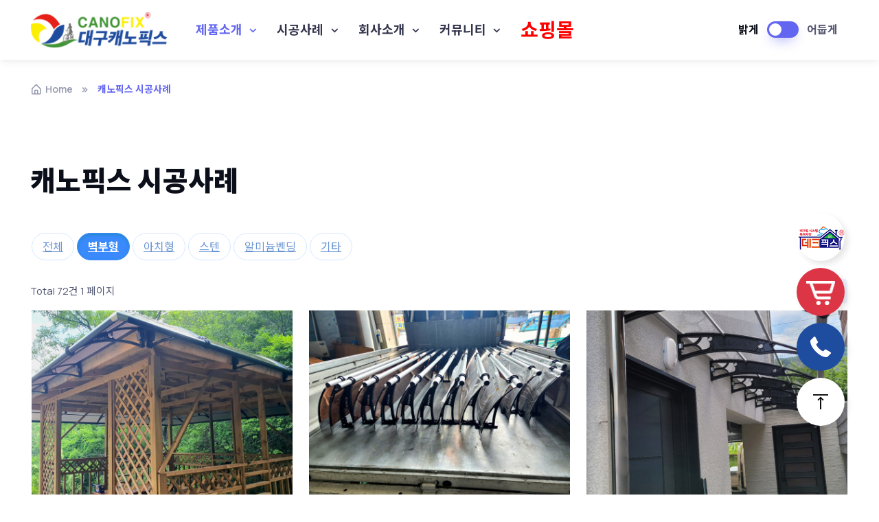

--- FILE ---
content_type: text/html; charset=utf-8
request_url: http://canofix.kr/bbs/board.php?bo_table=portfolio&sca=%EB%B2%BD%EB%B6%80%ED%98%95
body_size: 49874
content:
<!doctype html>
<html lang="ko">
<head>
<meta charset="utf-8">
<meta http-equiv="X-UA-Compatible" content="IE=edge">
<meta name="viewport" content="width=device-width, initial-scale=1.0">
<!-- 검색최적화 관련태그 -->
<meta name="description" content="캐노픽스, 데크픽스 본사, 복층판, 부자재, 폴리카보네이트,렉산,벤딩,AL캐노피 제작판매">
<meta name="keywords" content="캐노픽스, 데크픽스, 복층판, 부자재, 폴리카보네이트,렉산,벤딩,AL캐노피">
<meta name="author" content="대구캐노픽스">

<title>대구캐노픽스</title>

<!--[if lte IE 8]>
<script src="http://canofix.kr/js/html5.js"></script>
<![endif]-->
<script>
// 자바스크립트에서 사용하는 전역변수 선언
var g5_url       = "http://canofix.kr";
var g5_bbs_url   = "http://canofix.kr/bbs";
var g5_is_member = "";
var g5_is_admin  = "";
var g5_is_mobile = "";
var g5_bo_table  = "portfolio";
var g5_sca       = "벽부형";
var g5_editor    = "";
var g5_cookie_domain = "";
</script>
<link rel="stylesheet" href="http://canofix.kr/assets/vendor/boxicons/css/boxicons.min.css">
<link rel="stylesheet" href="http://canofix.kr/assets/vendor/swiper/swiper-bundle.min.css">
<link rel="stylesheet" media="screen" href="http://canofix.kr/assets/vendor/lightgallery/css/lightgallery-bundle.min.css">
<link rel="stylesheet" href="http://canofix.kr/assets/css/theme.min.css">
<link rel="stylesheet" href="http://canofix.kr/assets/css/common.css">
<link rel="icon" href="http://canofix.kr/assets/images/common/favicon.ico">
<script src="http://canofix.kr/assets/vendor/vue/vue.global.js"></script>
<script src="http://canofix.kr/assets/vendor/moment/moment.js"></script>
<script>
  const { createApp } = Vue
</script>

<!-- Animation on Scroll -->
<link href="https://unpkg.com/aos@2.3.1/dist/aos.css" rel="stylesheet">
<script type="text/javascript" src="//wcs.naver.net/wcslog.js"></script>
<script type="text/javascript">
if(!wcs_add) var wcs_add = {};
wcs_add["wa"] = "7896fcb3044df0";
if(window.wcs) {
  wcs_do();
}
</script>


<link rel="stylesheet" href="http://canofix.kr/js/font-awesome/css/font-awesome.min.css?ver=220620">
<link rel="stylesheet" href="http://canofix.kr/theme/bootstrap/skin/board/portfolio/style.css?ver=220620">
<script src="http://canofix.kr/js/jquery-1.12.4.min.js?ver=2210172"></script>
<script src="http://canofix.kr/js/jquery-migrate-1.4.1.min.js?ver=2210172"></script>
<script src="http://canofix.kr/js/jquery.menu.js?ver=2210172"></script>
<script src="http://canofix.kr/js/common.js?ver=2210172"></script>
<script src="http://canofix.kr/js/wrest.js?ver=2210172"></script>
<script src="http://canofix.kr/js/placeholders.min.js?ver=2210172"></script>
</head>
<body>


<main class="page-wrapper">
<header class="header navbar navbar-expand-lg bg-light shadow-sm position-relative zindex-5 navbar-sticky">
  <div class="container">
    <!-- 로고표시 -->
    <div class="me-1">
      <a href="/" class="navbar-brand">
        <img src="http://canofix.kr/assets/images/common/logo.png" alt="logo" width="200" class="light-mode-img">
        <img src="http://canofix.kr/assets/images/common/logo.png" alt="logo" width="200" class="dark-mode-img">
      </a>
    </div>



    <!-- 메뉴표시 -->
    <div id="navbarNav" class="offcanvas offcanvas-end fs-lg">
      <div class="offcanvas-header border-bottom">
        <h5 class="offcanvas-title">Menu</h5>
        <button type="button" class="btn-close" data-bs-dismiss="offcanvas" aria-label="Close"></button>
      </div>
      <div class="offcanvas-body">
        <ul class="navbar-nav align-items-center me-auto mb-2 mb-lg-0">
          <li class="nav-item dropdown">
            <a href="#" class="nav-link dropdown-toggle active" data-bs-toggle="dropdown" aria-current="page">제품소개</a>
            <div class="dropdown-menu p-0">
              <div class="d-lg-flex">
                <div class="mega-dropdown-column bg-position-center bg-repeat-0 bg-size-cover rounded-3 rounded-end-0" style="background-image: url(/assets/images/common/landings.png); margin: -1px;"></div>
                <div class="mega-dropdown-column pt-lg-3 pb-lg-4">
                  <ul class="list-unstyled mb-0">
                    <li><a href="http://canofix.kr/theme/bootstrap/sub/productintro1.php" class="dropdown-item">캐노픽스란?</a></li>
                    <li><a href="http://canofix.kr/theme/bootstrap/sub/productintro2.php" class="dropdown-item">PC벽부형 캐노픽스</a></li>
                    <li><a href="http://canofix.kr/theme/bootstrap/sub/productintro4.php" class="dropdown-item">SCF-ST벽부형 캐노픽스</a></li>
                    <li><a href="http://canofix.kr/theme/bootstrap/sub/productintro5.php" class="dropdown-item d-flex align-items-center">SCF-SS벽부형 캐노픽스</a></li>
                  </ul>
                </div>
                <div class="mega-dropdown-column pt-lg-3 pb-lg-4">
                  <ul class="list-unstyled mb-0">
                    <li><a href="http://canofix.kr/theme/bootstrap/sub/productintro3.php" class="dropdown-item">PC아치형 캐노픽스</a></li>
                    <li><a href="http://canofix.kr/theme/bootstrap/sub/productintro6.php" class="dropdown-item">SCFA아치형 캐노픽스</a></li>
                    <li><a href="http://canofix.kr/theme/bootstrap/sub/productintro7.php" class="dropdown-item">SCFN(DIY형) 캐노픽스</a></li>
                    <li><a href="http://deckfix.co.kr" target="_blank" class="dropdown-item">데크비가림시스템<br>데크픽스®️<span class="badge bg-success ms-2">New</span></a></li>
                  </ul>
                </div>
                <div class="mega-dropdown-column pt-lg-3 pb-lg-4">
                  <ul class="list-unstyled mb-0">
                    <li><a href="http://canofix.kr/theme/bootstrap/sub/productintro8.php" class="dropdown-item">자전거보관대</a></li>
                    <li><a href="http://canofix.kr/theme/bootstrap/sub/productintro9.php" class="dropdown-item">버스정류장</a></li>
                    <li><a href="http://canofix.kr/theme/bootstrap/sub/productintro10.php" class="dropdown-item">주차장 캐노픽스</a></li>
                    <li><a href="http://canofix.kr/theme/bootstrap/sub/productintro11.php" class="dropdown-item">분리수거 캐노픽스</a></li>
                  </ul>
                </div>
              </div>
            </div>
          </li>
          <li class="nav-item dropdown">
            <a href="/bbs/board.php?bo_table=portfolio" class="nav-link dropdown-toggle" data-bs-toggle="dropdown">시공사례</a>
            <div class="dropdown-menu">
              <div class="d-lg-flex pt-lg-3">
                <div class="mega-dropdown-column">
                  <h6 class="px-3 mb-2">캐노픽스</h6>
                  <ul class="list-unstyled mb-3">
                    <li><a href="/bbs/board.php?bo_table=portfolio&sca=벽부형" class="dropdown-item py-1">벽부형 캐노픽스</a></li>
                    <li><a href="/bbs/board.php?bo_table=portfolio&sca=아치형" class="dropdown-item py-1">아치형 캐노픽스</a></li>
                    <li><a href="/bbs/board.php?bo_table=portfolio&sca=스텐" class="dropdown-item py-1">스텐 캐노픽스</a></li>
                  </ul>
                </div>
                <div class="mega-dropdown-column">
                  <h6 class="px-3 mb-2">관련제품</h6>
                  <ul class="list-unstyled mb-3">
                    <li><a href="http://deckfix.co.kr/bbs/board.php?bo_table=gallery" target="_blank" class="dropdown-item py-1">데크픽스<span class="badge bg-success ms-2">New</span></a></li>
                    <li><a href="/bbs/board.php?bo_table=portfolio&sca=알미늄벤딩" class="dropdown-item py-1">알미늄벤딩캐노피</a></li>
                    <li><a href="/bbs/board.php?bo_table=portfolio&sca=기타" class="dropdown-item py-1">기타</a></li>
                  </ul>
                </div>
              </div>
            </div>
          </li>
          <li class="nav-item dropdown">
            <a href="#" class="nav-link dropdown-toggle" data-bs-toggle="dropdown">회사소개</a>
            <ul class="dropdown-menu">
              <li><a href="http://canofix.kr/theme/bootstrap/sub/intro1.php" class="dropdown-item">회사소개</a></li>
              <li><a href="/bbs/board.php?bo_table=gallery" class="dropdown-item">작업이모저모</a></li>
            </ul>
          </li>
          <li class="nav-item dropdown">
            <a href="#" class="nav-link dropdown-toggle" data-bs-toggle="dropdown">커뮤니티</a>
            <ul class="dropdown-menu">
              <li><a href="http://canofix.kr/theme/bootstrap/sub/youtube.php" class="dropdown-item">유튜브 동영상</a></li>
              <li><a href="https://blog.naver.com/dgcanofix" target="_blank" class="dropdown-item">회사블로그</a></li>
              <li><a href="/bbs/board.php?bo_table=notice" class="dropdown-item">공지사항</a></li>
            </ul>
          </li>
          <li class="nav-item">
            <a href="https://smartstore.naver.com/1canofix" target="_blank" class="nav-link fs-3" style="color:red;">쇼핑몰</a>
          </li>
        </ul>
      </div>
    </div>





    <!-- 상단 시작 { -->
    <div id="hd" class="ms-auto">
          </div>
    <!-- } 상단 끝 -->

    <!-- 밝고어둡게전환단추 -->
    <script>
      let mode = window.localStorage.getItem('mode'),
          root = document.getElementsByTagName('html')[0];
      if(mode !== null && mode === 'dark'){
        root.classList.add('dark-mode');
      }else{
        root.classList.remove('dark-mode');
      }
    </script>
    <div class="form-check form-switch mode-switch ms-auto me-3" data-bs-toggle="mode">
      <input type="checkbox" class="form-check-input" id="tmode">
      <label for="tmode" class="form-check-label d-none d-md-block">밝게</label>
      <label for="tmode" class="form-check-label d-none d-md-block">어둡게</label>
    </div>
    <!-- 메뉴버튼 -->
    <button type="button" class="navbar-toggler mt-n4" data-bs-toggle="offcanvas" data-bs-target="#navbarNav" aria-controls="navbarNav" aria-expanded="false" aria-label="Toggle navigation">
      <i class='h2 bx bx-menu'></i>
    </button>
</div>
</header>

<!-- 빵조각 표시 -->
<nav class="container pt-3 mt-3 mb-lg-2" aria-label="breadcrumb">
  <ul class="breadcrumb mb-0">
    <li class="breadcrumb-item"><a href="/"><i class="bx bx-home-alt fs-lg me-1"></i>Home</a></li>
    <li class="breadcrumb-item active" aria-current="page">캐노픽스 시공사례</li>
  </ul>
</nav>



<!-- 게시판 목록 시작 { -->
<div id="bo_gall" class="container py-5 my-1 my-md-4 my-lg-5">
	<div class="d-md-flex align-items-center justify-content-between text-center text-md-start pb-1 pb-lg-0 mb-4 mb-lg-5">
      <div class="h1 mb-md-0">캐노픽스 시공사례</div>
    </div>

        <nav id="bo_cate">
        <h2>캐노픽스 시공사례 카테고리</h2>
        <ul id="bo_cate_ul">
            <li><a href="http://canofix.kr/bbs/board.php?bo_table=portfolio">전체</a></li><li><a href="http://canofix.kr/bbs/board.php?bo_table=portfolio&amp;sca=%EB%B2%BD%EB%B6%80%ED%98%95" id="bo_cate_on"><span class="sound_only">열린 분류 </span>벽부형</a></li><li><a href="http://canofix.kr/bbs/board.php?bo_table=portfolio&amp;sca=%EC%95%84%EC%B9%98%ED%98%95">아치형</a></li><li><a href="http://canofix.kr/bbs/board.php?bo_table=portfolio&amp;sca=%EC%8A%A4%ED%85%90">스텐</a></li><li><a href="http://canofix.kr/bbs/board.php?bo_table=portfolio&amp;sca=%EC%95%8C%EB%AF%B8%EB%8A%84%EB%B2%A4%EB%94%A9">알미늄벤딩</a></li><li><a href="http://canofix.kr/bbs/board.php?bo_table=portfolio&amp;sca=%EA%B8%B0%ED%83%80">기타</a></li>        </ul>
    </nav>
    
    <form name="fboardlist"  id="fboardlist" action="http://canofix.kr/bbs/board_list_update.php" onsubmit="return fboardlist_submit(this);" method="post">
    <input type="hidden" name="bo_table" value="portfolio">
    <input type="hidden" name="sfl" value="">
    <input type="hidden" name="stx" value="">
    <input type="hidden" name="spt" value="-119">
    <input type="hidden" name="sst" value="wr_num, wr_reply">
    <input type="hidden" name="sod" value="">
    <input type="hidden" name="page" value="1">
    <input type="hidden" name="sw" value="">

    <!-- 게시판 페이지 정보 및 버튼 시작 { -->
    <div id="bo_btn_top">
        <div id="bo_list_total">
            <span>Total 72건</span>
            1 페이지
        </div>

        <ul class="btn_bo_user">
                                    <li>
                <button type="button" class="btn_bo_sch btn_b01 btn btn-secondary btn-icon btn-sm" title="게시판 검색"><i class="fa fa-search" aria-hidden="true"></i><span class="sound_only">게시판 검색</span></button> 
            </li>
                                </ul>
    </div>
    <!-- } 게시판 페이지 정보 및 버튼 끝 -->

    
    <ul id="gall_ul" class="gall_row row row-cols-1 row-cols-sm-2 row-cols-lg-3">
                <li class="gall_li">
            <div class="gall_box">
                <div class="gall_chk chk_box">
                                        <span class="sound_only">
                        72                    </span>
                </div>
                <div class="gall_con">
                    <div class="gall_img" style="max-height:300px">
                        <a href="http://canofix.kr/bbs/board.php?bo_table=portfolio&amp;wr_id=119&amp;sca=%EB%B2%BD%EB%B6%80%ED%98%95">
                        <img src="http://canofix.kr/data/file/portfolio/thumb-00bd9a479364a8a3c6cbf67b8bf8adc0_DtljY2Sb_70096be721846f93bfdd457c741aac8d2b7f20cf_400x300.jpg" alt="" >                        </a>
                    </div>
                    <div class="gall_text_href">
                                                <a href="http://canofix.kr/bbs/board.php?bo_table=portfolio&amp;sca=%EB%B2%BD%EB%B6%80%ED%98%95" class="bo_cate_link">벽부형</a>
                                                <a href="http://canofix.kr/bbs/board.php?bo_table=portfolio&amp;wr_id=119&amp;sca=%EB%B2%BD%EB%B6%80%ED%98%95" class="bo_tit">
                            
                                                        <!-- 갤러리 댓글기능 사용시 주석을 제거하세요. -->

                            캐노픽스 벽부형을 파고라에 시공사례                      
                            
                         </a>
                    </div>

                    <div class="gall_option">
                                                         
                    </div>
                </div>
            </div>
        </li>
                <li class="gall_li">
            <div class="gall_box">
                <div class="gall_chk chk_box">
                                        <span class="sound_only">
                        71                    </span>
                </div>
                <div class="gall_con">
                    <div class="gall_img" style="max-height:300px">
                        <a href="http://canofix.kr/bbs/board.php?bo_table=portfolio&amp;wr_id=116&amp;sca=%EB%B2%BD%EB%B6%80%ED%98%95">
                        <img src="http://canofix.kr/data/file/portfolio/thumb-00bd9a479364a8a3c6cbf67b8bf8adc0_WRzUdB4r_30dc6cacefb8c42566af0ca53d0a56c0bd912202_400x300.jpg" alt="" >                        </a>
                    </div>
                    <div class="gall_text_href">
                                                <a href="http://canofix.kr/bbs/board.php?bo_table=portfolio&amp;sca=%EB%B2%BD%EB%B6%80%ED%98%95" class="bo_cate_link">벽부형</a>
                                                <a href="http://canofix.kr/bbs/board.php?bo_table=portfolio&amp;wr_id=116&amp;sca=%EB%B2%BD%EB%B6%80%ED%98%95" class="bo_tit">
                            
                                                        <!-- 갤러리 댓글기능 사용시 주석을 제거하세요. -->

                            공장에서 조립 사례                      
                            
                         </a>
                    </div>

                    <div class="gall_option">
                                                         
                    </div>
                </div>
            </div>
        </li>
                <li class="gall_li">
            <div class="gall_box">
                <div class="gall_chk chk_box">
                                        <span class="sound_only">
                        70                    </span>
                </div>
                <div class="gall_con">
                    <div class="gall_img" style="max-height:300px">
                        <a href="http://canofix.kr/bbs/board.php?bo_table=portfolio&amp;wr_id=115&amp;sca=%EB%B2%BD%EB%B6%80%ED%98%95">
                        <img src="http://canofix.kr/data/file/portfolio/thumb-00bd9a479364a8a3c6cbf67b8bf8adc0_2xLYr6vI_709260695dd8150fd454126719aa637981176a3a_400x300.jpg" alt="" >                        </a>
                    </div>
                    <div class="gall_text_href">
                                                <a href="http://canofix.kr/bbs/board.php?bo_table=portfolio&amp;sca=%EB%B2%BD%EB%B6%80%ED%98%95" class="bo_cate_link">벽부형</a>
                                                <a href="http://canofix.kr/bbs/board.php?bo_table=portfolio&amp;wr_id=115&amp;sca=%EB%B2%BD%EB%B6%80%ED%98%95" class="bo_tit">
                            
                                                        <!-- 갤러리 댓글기능 사용시 주석을 제거하세요. -->

                            투명 렉산으로 PC1500 캐노픽스 시공사례                      
                            
                         </a>
                    </div>

                    <div class="gall_option">
                                                         
                    </div>
                </div>
            </div>
        </li>
                <li class="gall_li box_clear">
            <div class="gall_box">
                <div class="gall_chk chk_box">
                                        <span class="sound_only">
                        69                    </span>
                </div>
                <div class="gall_con">
                    <div class="gall_img" style="max-height:300px">
                        <a href="http://canofix.kr/bbs/board.php?bo_table=portfolio&amp;wr_id=114&amp;sca=%EB%B2%BD%EB%B6%80%ED%98%95">
                        <img src="http://canofix.kr/data/file/portfolio/thumb-00bd9a479364a8a3c6cbf67b8bf8adc0_2ZTxADNP_1c4f4ae74d3689dfce1556d95c73cc9d41592288_400x300.jpg" alt="" >                        </a>
                    </div>
                    <div class="gall_text_href">
                                                <a href="http://canofix.kr/bbs/board.php?bo_table=portfolio&amp;sca=%EB%B2%BD%EB%B6%80%ED%98%95" class="bo_cate_link">벽부형</a>
                                                <a href="http://canofix.kr/bbs/board.php?bo_table=portfolio&amp;wr_id=114&amp;sca=%EB%B2%BD%EB%B6%80%ED%98%95" class="bo_tit">
                            
                                                        <!-- 갤러리 댓글기능 사용시 주석을 제거하세요. -->

                            캐노픽스의 멋지게 시공!!                      
                            
                         </a>
                    </div>

                    <div class="gall_option">
                                                         
                    </div>
                </div>
            </div>
        </li>
                <li class="gall_li">
            <div class="gall_box">
                <div class="gall_chk chk_box">
                                        <span class="sound_only">
                        68                    </span>
                </div>
                <div class="gall_con">
                    <div class="gall_img" style="max-height:300px">
                        <a href="http://canofix.kr/bbs/board.php?bo_table=portfolio&amp;wr_id=113&amp;sca=%EB%B2%BD%EB%B6%80%ED%98%95">
                        <img src="http://canofix.kr/data/file/portfolio/thumb-00bd9a479364a8a3c6cbf67b8bf8adc0_8NbOkMAS_52dfad473c3f79d4f07f5295a8dfbd5bfe5e0e79_400x300.jpg" alt="" >                        </a>
                    </div>
                    <div class="gall_text_href">
                                                <a href="http://canofix.kr/bbs/board.php?bo_table=portfolio&amp;sca=%EB%B2%BD%EB%B6%80%ED%98%95" class="bo_cate_link">벽부형</a>
                                                <a href="http://canofix.kr/bbs/board.php?bo_table=portfolio&amp;wr_id=113&amp;sca=%EB%B2%BD%EB%B6%80%ED%98%95" class="bo_tit">
                            
                                                        <!-- 갤러리 댓글기능 사용시 주석을 제거하세요. -->

                            전기 자동차 충전소  시공사례                      
                            
                         </a>
                    </div>

                    <div class="gall_option">
                                                         
                    </div>
                </div>
            </div>
        </li>
                <li class="gall_li">
            <div class="gall_box">
                <div class="gall_chk chk_box">
                                        <span class="sound_only">
                        67                    </span>
                </div>
                <div class="gall_con">
                    <div class="gall_img" style="max-height:300px">
                        <a href="http://canofix.kr/bbs/board.php?bo_table=portfolio&amp;wr_id=112&amp;sca=%EB%B2%BD%EB%B6%80%ED%98%95">
                        <img src="http://canofix.kr/data/file/portfolio/thumb-00bd9a479364a8a3c6cbf67b8bf8adc0_mgLwsOlX_97c23180c6904a59e66552bb5f3faba28407cebb_400x300.jpg" alt="" >                        </a>
                    </div>
                    <div class="gall_text_href">
                                                <a href="http://canofix.kr/bbs/board.php?bo_table=portfolio&amp;sca=%EB%B2%BD%EB%B6%80%ED%98%95" class="bo_cate_link">벽부형</a>
                                                <a href="http://canofix.kr/bbs/board.php?bo_table=portfolio&amp;wr_id=112&amp;sca=%EB%B2%BD%EB%B6%80%ED%98%95" class="bo_tit">
                            
                                                        <!-- 갤러리 댓글기능 사용시 주석을 제거하세요. -->

                            PC1270 캐노픽스 시공 사진입니다                      
                            
                         </a>
                    </div>

                    <div class="gall_option">
                                                         
                    </div>
                </div>
            </div>
        </li>
                <li class="gall_li box_clear">
            <div class="gall_box">
                <div class="gall_chk chk_box">
                                        <span class="sound_only">
                        66                    </span>
                </div>
                <div class="gall_con">
                    <div class="gall_img" style="max-height:300px">
                        <a href="http://canofix.kr/bbs/board.php?bo_table=portfolio&amp;wr_id=111&amp;sca=%EB%B2%BD%EB%B6%80%ED%98%95">
                        <img src="http://canofix.kr/data/file/portfolio/thumb-00bd9a479364a8a3c6cbf67b8bf8adc0_v3Ar5FqK_777b723bfcdbccea0232ef0ccfefd3408940a8ec_400x300.jpg" alt="" >                        </a>
                    </div>
                    <div class="gall_text_href">
                                                <a href="http://canofix.kr/bbs/board.php?bo_table=portfolio&amp;sca=%EB%B2%BD%EB%B6%80%ED%98%95" class="bo_cate_link">벽부형</a>
                                                <a href="http://canofix.kr/bbs/board.php?bo_table=portfolio&amp;wr_id=111&amp;sca=%EB%B2%BD%EB%B6%80%ED%98%95" class="bo_tit">
                            
                                                        <!-- 갤러리 댓글기능 사용시 주석을 제거하세요. -->

                            벽부형 캐노픽스 시공사례                      
                            
                         </a>
                    </div>

                    <div class="gall_option">
                                                         
                    </div>
                </div>
            </div>
        </li>
                <li class="gall_li">
            <div class="gall_box">
                <div class="gall_chk chk_box">
                                        <span class="sound_only">
                        65                    </span>
                </div>
                <div class="gall_con">
                    <div class="gall_img" style="max-height:300px">
                        <a href="http://canofix.kr/bbs/board.php?bo_table=portfolio&amp;wr_id=110&amp;sca=%EB%B2%BD%EB%B6%80%ED%98%95">
                        <img src="http://canofix.kr/data/file/portfolio/thumb-00bd9a479364a8a3c6cbf67b8bf8adc0_Mn4Ra10W_543afcb9a449dbbbb737b9229448e012ce10e7df_400x300.jpg" alt="" >                        </a>
                    </div>
                    <div class="gall_text_href">
                                                <a href="http://canofix.kr/bbs/board.php?bo_table=portfolio&amp;sca=%EB%B2%BD%EB%B6%80%ED%98%95" class="bo_cate_link">벽부형</a>
                                                <a href="http://canofix.kr/bbs/board.php?bo_table=portfolio&amp;wr_id=110&amp;sca=%EB%B2%BD%EB%B6%80%ED%98%95" class="bo_tit">
                            
                                                        <!-- 갤러리 댓글기능 사용시 주석을 제거하세요. -->

                            데크픽스와 캐노픽스를 동시 시공                      
                            
                         </a>
                    </div>

                    <div class="gall_option">
                                                         
                    </div>
                </div>
            </div>
        </li>
                <li class="gall_li">
            <div class="gall_box">
                <div class="gall_chk chk_box">
                                        <span class="sound_only">
                        64                    </span>
                </div>
                <div class="gall_con">
                    <div class="gall_img" style="max-height:300px">
                        <a href="http://canofix.kr/bbs/board.php?bo_table=portfolio&amp;wr_id=109&amp;sca=%EB%B2%BD%EB%B6%80%ED%98%95">
                        <img src="http://canofix.kr/data/file/portfolio/thumb-578439ef774e40ddd33804e2521fdc6b_wF0fghlY_f47ed8017244a856539cbb01f3c5f5c99d743424_400x300.jpg" alt="" >                        </a>
                    </div>
                    <div class="gall_text_href">
                                                <a href="http://canofix.kr/bbs/board.php?bo_table=portfolio&amp;sca=%EB%B2%BD%EB%B6%80%ED%98%95" class="bo_cate_link">벽부형</a>
                                                <a href="http://canofix.kr/bbs/board.php?bo_table=portfolio&amp;wr_id=109&amp;sca=%EB%B2%BD%EB%B6%80%ED%98%95" class="bo_tit">
                            
                                                        <!-- 갤러리 댓글기능 사용시 주석을 제거하세요. -->

                            대구캐노픽스 시공사례                      
                            
                         </a>
                    </div>

                    <div class="gall_option">
                                                         
                    </div>
                </div>
            </div>
        </li>
                <li class="gall_li box_clear">
            <div class="gall_box">
                <div class="gall_chk chk_box">
                                        <span class="sound_only">
                        63                    </span>
                </div>
                <div class="gall_con">
                    <div class="gall_img" style="max-height:300px">
                        <a href="http://canofix.kr/bbs/board.php?bo_table=portfolio&amp;wr_id=108&amp;sca=%EB%B2%BD%EB%B6%80%ED%98%95">
                        <img src="http://canofix.kr/data/file/portfolio/thumb-578439ef774e40ddd33804e2521fdc6b_6BYZyg5b_b5e7f8a6a6b61a6facc8dd362a7cdf9c4f29937f_400x300.jpg" alt="" >                        </a>
                    </div>
                    <div class="gall_text_href">
                                                <a href="http://canofix.kr/bbs/board.php?bo_table=portfolio&amp;sca=%EB%B2%BD%EB%B6%80%ED%98%95" class="bo_cate_link">벽부형</a>
                                                <a href="http://canofix.kr/bbs/board.php?bo_table=portfolio&amp;wr_id=108&amp;sca=%EB%B2%BD%EB%B6%80%ED%98%95" class="bo_tit">
                            
                                                        <!-- 갤러리 댓글기능 사용시 주석을 제거하세요. -->

                            대구캐노픽스 시공사례                      
                            
                         </a>
                    </div>

                    <div class="gall_option">
                                                         
                    </div>
                </div>
            </div>
        </li>
                <li class="gall_li">
            <div class="gall_box">
                <div class="gall_chk chk_box">
                                        <span class="sound_only">
                        62                    </span>
                </div>
                <div class="gall_con">
                    <div class="gall_img" style="max-height:300px">
                        <a href="http://canofix.kr/bbs/board.php?bo_table=portfolio&amp;wr_id=107&amp;sca=%EB%B2%BD%EB%B6%80%ED%98%95">
                        <img src="http://canofix.kr/data/file/portfolio/thumb-578439ef774e40ddd33804e2521fdc6b_Q1aFSxDb_def4dea2bd0655fc73232ed137880d3bd16ecd50_400x300.jpg" alt="" >                        </a>
                    </div>
                    <div class="gall_text_href">
                                                <a href="http://canofix.kr/bbs/board.php?bo_table=portfolio&amp;sca=%EB%B2%BD%EB%B6%80%ED%98%95" class="bo_cate_link">벽부형</a>
                                                <a href="http://canofix.kr/bbs/board.php?bo_table=portfolio&amp;wr_id=107&amp;sca=%EB%B2%BD%EB%B6%80%ED%98%95" class="bo_tit">
                            
                                                        <!-- 갤러리 댓글기능 사용시 주석을 제거하세요. -->

                            대구캐노픽스 시공사례                      
                            
                         </a>
                    </div>

                    <div class="gall_option">
                                                         
                    </div>
                </div>
            </div>
        </li>
                <li class="gall_li">
            <div class="gall_box">
                <div class="gall_chk chk_box">
                                        <span class="sound_only">
                        61                    </span>
                </div>
                <div class="gall_con">
                    <div class="gall_img" style="max-height:300px">
                        <a href="http://canofix.kr/bbs/board.php?bo_table=portfolio&amp;wr_id=106&amp;sca=%EB%B2%BD%EB%B6%80%ED%98%95">
                        <img src="http://canofix.kr/data/file/portfolio/thumb-578439ef774e40ddd33804e2521fdc6b_SAb4UOTl_21d1c1ee61bb6f527afb49838fc28b9f9da9d9a2_400x300.jpg" alt="" >                        </a>
                    </div>
                    <div class="gall_text_href">
                                                <a href="http://canofix.kr/bbs/board.php?bo_table=portfolio&amp;sca=%EB%B2%BD%EB%B6%80%ED%98%95" class="bo_cate_link">벽부형</a>
                                                <a href="http://canofix.kr/bbs/board.php?bo_table=portfolio&amp;wr_id=106&amp;sca=%EB%B2%BD%EB%B6%80%ED%98%95" class="bo_tit">
                            
                                                        <!-- 갤러리 댓글기능 사용시 주석을 제거하세요. -->

                            대구캐노픽스 시공사례                      
                            
                         </a>
                    </div>

                    <div class="gall_option">
                                                         
                    </div>
                </div>
            </div>
        </li>
                <li class="gall_li box_clear">
            <div class="gall_box">
                <div class="gall_chk chk_box">
                                        <span class="sound_only">
                        60                    </span>
                </div>
                <div class="gall_con">
                    <div class="gall_img" style="max-height:300px">
                        <a href="http://canofix.kr/bbs/board.php?bo_table=portfolio&amp;wr_id=105&amp;sca=%EB%B2%BD%EB%B6%80%ED%98%95">
                        <img src="http://canofix.kr/data/file/portfolio/thumb-578439ef774e40ddd33804e2521fdc6b_4KNcRugh_ddfec34c70830dc18049d7095163d2cc4e6b08e8_400x300.jpg" alt="" >                        </a>
                    </div>
                    <div class="gall_text_href">
                                                <a href="http://canofix.kr/bbs/board.php?bo_table=portfolio&amp;sca=%EB%B2%BD%EB%B6%80%ED%98%95" class="bo_cate_link">벽부형</a>
                                                <a href="http://canofix.kr/bbs/board.php?bo_table=portfolio&amp;wr_id=105&amp;sca=%EB%B2%BD%EB%B6%80%ED%98%95" class="bo_tit">
                            
                                                        <!-- 갤러리 댓글기능 사용시 주석을 제거하세요. -->

                            대구캐노픽스 시공사례                      
                            
                         </a>
                    </div>

                    <div class="gall_option">
                                                         
                    </div>
                </div>
            </div>
        </li>
                <li class="gall_li">
            <div class="gall_box">
                <div class="gall_chk chk_box">
                                        <span class="sound_only">
                        59                    </span>
                </div>
                <div class="gall_con">
                    <div class="gall_img" style="max-height:300px">
                        <a href="http://canofix.kr/bbs/board.php?bo_table=portfolio&amp;wr_id=101&amp;sca=%EB%B2%BD%EB%B6%80%ED%98%95">
                        <img src="http://canofix.kr/data/file/portfolio/thumb-578439ef774e40ddd33804e2521fdc6b_WSRv2yJz_4b1af07308a6ecaaf224d94b61a081c1c85c64d7_400x300.jpg" alt="" >                        </a>
                    </div>
                    <div class="gall_text_href">
                                                <a href="http://canofix.kr/bbs/board.php?bo_table=portfolio&amp;sca=%EB%B2%BD%EB%B6%80%ED%98%95" class="bo_cate_link">벽부형</a>
                                                <a href="http://canofix.kr/bbs/board.php?bo_table=portfolio&amp;wr_id=101&amp;sca=%EB%B2%BD%EB%B6%80%ED%98%95" class="bo_tit">
                            
                                                        <!-- 갤러리 댓글기능 사용시 주석을 제거하세요. -->

                            대구캐노픽스 시공사례                      
                            
                         </a>
                    </div>

                    <div class="gall_option">
                                                         
                    </div>
                </div>
            </div>
        </li>
                <li class="gall_li">
            <div class="gall_box">
                <div class="gall_chk chk_box">
                                        <span class="sound_only">
                        58                    </span>
                </div>
                <div class="gall_con">
                    <div class="gall_img" style="max-height:300px">
                        <a href="http://canofix.kr/bbs/board.php?bo_table=portfolio&amp;wr_id=100&amp;sca=%EB%B2%BD%EB%B6%80%ED%98%95">
                        <img src="http://canofix.kr/data/file/portfolio/thumb-578439ef774e40ddd33804e2521fdc6b_9SpOeIs6_afd0f5a9a7162a16d4cf7fd2e14c0f89d753ebac_400x300.jpg" alt="" >                        </a>
                    </div>
                    <div class="gall_text_href">
                                                <a href="http://canofix.kr/bbs/board.php?bo_table=portfolio&amp;sca=%EB%B2%BD%EB%B6%80%ED%98%95" class="bo_cate_link">벽부형</a>
                                                <a href="http://canofix.kr/bbs/board.php?bo_table=portfolio&amp;wr_id=100&amp;sca=%EB%B2%BD%EB%B6%80%ED%98%95" class="bo_tit">
                            
                                                        <!-- 갤러리 댓글기능 사용시 주석을 제거하세요. -->

                            대구캐노픽스 시공사례                      
                            
                         </a>
                    </div>

                    <div class="gall_option">
                                                         
                    </div>
                </div>
            </div>
        </li>
                    </ul>

    <!-- 페이지 -->
    <nav class="pg_wrap"><span class="pg"><span class="sound_only">열린</span><strong class="pg_current">1</strong><span class="sound_only">페이지</span>
<a href="http://canofix.kr/bbs/board.php?bo_table=portfolio&amp;sca=%EB%B2%BD%EB%B6%80%ED%98%95&amp;page=2" class="pg_page">2<span class="sound_only">페이지</span></a>
<a href="http://canofix.kr/bbs/board.php?bo_table=portfolio&amp;sca=%EB%B2%BD%EB%B6%80%ED%98%95&amp;page=3" class="pg_page">3<span class="sound_only">페이지</span></a>
<a href="http://canofix.kr/bbs/board.php?bo_table=portfolio&amp;sca=%EB%B2%BD%EB%B6%80%ED%98%95&amp;page=4" class="pg_page">4<span class="sound_only">페이지</span></a>
<a href="http://canofix.kr/bbs/board.php?bo_table=portfolio&amp;sca=%EB%B2%BD%EB%B6%80%ED%98%95&amp;page=5" class="pg_page">5<span class="sound_only">페이지</span></a>
<a href="http://canofix.kr/bbs/board.php?bo_table=portfolio&amp;sca=%EB%B2%BD%EB%B6%80%ED%98%95&amp;page=5" class="pg_page pg_end">맨끝</a>
</span></nav>    <!-- 페이지 -->

        <div class="bo_fx">
                <ul class="btn_bo_user">
                                            </ul>   
            </div>
     
    </form>

    <!-- 게시판 검색 시작 { -->
    <div class="bo_sch_wrap">   
        <fieldset class="bo_sch">
            <h3>검색</h3>
            <form name="fsearch" method="get">
            <input type="hidden" name="bo_table" value="portfolio">
            <input type="hidden" name="sca" value="벽부형">
            <input type="hidden" name="sop" value="and">
            <label for="sfl" class="sound_only">검색대상</label>
            <select name="sfl" id="sfl">
                <option value="wr_subject" >제목</option><option value="wr_content" >내용</option><option value="wr_subject||wr_content" >제목+내용</option><option value="wr_name,1" >글쓴이</option><option value="wr_name,0" >글쓴이(코)</option>            </select>
            <label for="stx" class="sound_only">검색어<strong class="sound_only"> 필수</strong></label>
            <div class="sch_bar">
                <input type="text" name="stx" value="" required id="stx" class="sch_input" size="25" maxlength="20" placeholder="검색어를 입력해주세요">
                <button type="submit" value="검색" class="sch_btn"><i class="fa fa-search" aria-hidden="true"></i><span class="sound_only">검색</span></button>
            </div>
            <button type="button" class="bo_sch_cls"><i class="fa fa-times" aria-hidden="true"></i><span class="sound_only">닫기</span></button>
            </form>
        </fieldset>
        <div class="bo_sch_bg"></div>
    </div>
    <script>
        // 게시판 검색
        $(".btn_bo_sch").on("click", function() {
            $(".bo_sch_wrap").toggle();
        })
        $('.bo_sch_bg, .bo_sch_cls').click(function(){
            $('.bo_sch_wrap').hide();
        });
    </script>
    <!-- } 게시판 검색 끝 -->
</div>


<!-- } 게시판 목록 끝 -->

    </div>
</div>

</div>
<!-- } 콘텐츠 끝 -->

<!-- 하단 시작 { -->
<!-- 관련사이트 -->
<section class="container py-5 my-5 pt-md-3 pt-lg-4 pt-xl-5">
      <div class="d-md-flex align-items-center justify-content-between text-center text-md-start pb-1 pb-lg-0 mb-4 mb-lg-5">
        <h2 class="h1 mb-md-0">관련사이트</h2>
      </div>
      <div id="sites" class="swiper mx-n2" data-swiper-options='{
        "slidesPerView": 2,
        "autoplay": {
          "delay": 2000,
          "disableOnInteraction": false
        },
        "loop": true,
        "speed": 1000,
        "pagination": {
          "el": ".swiper-pagination",
          "clickable": true
        },
        "breakpoints": {
          "500": {
            "slidesPerView": 2,
            "spaceBetween": 8
          },
          "650": {
            "slidesPerView": 3,
            "spaceBetween": 8
          },
          "900": {
            "slidesPerView": 4,
            "spaceBetween": 8
          },
          "1100": {
            "slidesPerView": 5,
            "spaceBetween": 8
          }
        }
      }'>
        <div class="swiper-wrapper">

          <!-- Item -->
          <div :key="site_index" v-for="(site,site_index) in siteList" class="swiper-slide py-3">
            <a :href="site.site_url" target="_blank" class="card card-body card-hover px-2 mx-2">
              <img :src="site.site_img" class="d-block mx-auto my-2" width="154" alt="Brand">
            </a>
          </div>

        </div>

        <!-- Pagination (bullets) -->
        <div class="swiper-pagination position-relative pt-2 mt-4"></div>
      </div>
      <script>    
        createApp({
          data() {
            return {
              siteList: [                
                {
                  "site_url": "https://blog.naver.com/dgcanofix",
                  "site_img": "/assets/images/site/sitelogo1.png"
                },
					 {
                  "site_url": "#",
                  "site_img": "/assets/images/site/sitelogo2.png"
                },
                {
                  "site_url": "#",
                  "site_img": "/assets/images/site/sitelogo3.png"
                },
                {
                  "site_url": "https://www.youtube.com/@user-un3zd4wb3d",
                  "site_img": "/assets/images/site/sitelogo4.png"
                },
                {
                  "site_url": "http://deckfix.co.kr/",
                  "site_img": "/assets/images/site/sitelogo5.png"
                },
                {
                  "site_url": "https://smartstore.naver.com/1canofix",
                  "site_img": "/assets/images/site/sitelogo6.png"
                }
              ]
            }
          }
        }).mount('#sites')
      </script>
    </section>



  </main>
<footer class="footer dark-mode bg-dark pt-5 pb-4 pb-lg-5">
  <div class="container pt-lg-4">
    <div class="row gy-5 pb-5">
      <div class="col-lg-4">
        <div style="max-width: 26rem;">
          <h3 class="mb-4">쇼핑하기</h3>
          <p class="mb-4 pb-2">캐노픽스를 간편하게 인터넷으로 구매할 수 있습니다.</p>
          <a href="https://smartstore.naver.com/1canofix" target="_blank" class="btn btn-danger btn-lg">쇼핑하기</a>
        </div>
      </div>
      <div class="col-lg-7 offset-lg-1">
        <div class="d-flex flex-lg-row flex-column justify-content-lg-between mt-n4 mx-n2">
          <div class="mt-4 px-2">
            <h3 class="mb-4 pb-lg-2">상담 및 연락처</h3>
            <ul class="nav flex-column mb-0">
              <li class="mb-1">
                <a href="#" class="nav-link align-items-start fw-normal px-0 py-1">
                  <i class="bx bx-map fs-5 text-primary me-2"></i>
                  대구광역시 서구 와룡로 383 <br>대구캐노픽스
                </a>
              </li>
              <li class="mb-1">
                <a href="tel:15882743" class="nav-link align-items-start fw-normal px-0 py-1">
                  <i class="bx bx-phone-call fs-5 text-primary me-2"></i>
                  1588-2743 / 053) 566-1200
                </a>
              </li>
              <li>
                <a href="mailto:dgcanofix@naver.com" class="nav-link align-items-start fw-normal px-0 py-1">
                  <i class="bx bx-envelope fs-5 text-primary me-2"></i>
                  dgcanofix@naver.com
                </a>
              </li>
            </ul>
          </div>
          <div class="mt-4 px-2">
            <h3 class="mb-4 pb-lg-2">주요메뉴</h3>
            <ul class="list-unstyled mt-n3 ms-n3">
              <li class="nav-item"><a href="/theme/bootstrap/sub/productintro1.php" class="nav-link mt-3 ms-3 d-inline-block">캐노픽스란?</a></li>
              <li class="nav-item"><a href="/bbs/board.php?bo_table=portfolio" class="nav-link mt-1 ms-3 d-inline-block">시공사례</a></li>
              <li class="nav-item"><a href="https://smartstore.naver.com/1canofix" target="_blank" class="nav-link mt-1 ms-3 d-inline-block">쇼핑몰</a></li>
              <li class="nav-item"><a href="/bbs/board.php?bo_table=notice" class="nav-link mt-1 ms-3 d-inline-block">공지사항</a></li>
                            <!-- <li class="nav-item"><a class="nav-link mt-1 ms-3 d-inline-block" href="http://canofix.kr/bbs/register.php">회원가입</a></li> -->
              <li class="nav-item"><a class="nav-link mt-1 ms-3 d-inline-block" href="http://canofix.kr/bbs/login.php">관리자메뉴</a></li>
                          </ul>
          </div>
        </div>
      </div>
    </div>
  </div>
  <div class="container pt-4">
    <div class="d-flex flex-sm-row flex-column align-items-center justify-content-between text-center text-md-start pt-4 border-top border-light">
      <p class="nav d-block fs-sm mb-sm-0 mb-4">
        <span class="text-light opacity-50">Copyright &copy; 대구캐노픽스. All rights reserved. Made by </span>
        <a class="nav-link d-inline-block p-0" href="#" target="_blank" rel="noopener">대구캐노픽스</a>
      </p>
      <div class="mt-n3 ms-n3">
        <a href="https://www.youtube.com/@user-un3zd4wb3d" target="_blank" class="btn btn-icon btn-secondary btn-youtube rounded-circle mt-3 ms-3">
          <i class="bx bxl-youtube"></i>
        </a>
        <a href="#" class="btn btn-icon btn-secondary btn-instagram rounded-circle mt-3 ms-3">
          <i class="bx bxl-instagram"></i>
        </a>
        <a href="#" class="btn btn-icon btn-secondary btn-facebook rounded-circle mt-3 ms-3">
          <i class="bx bxl-meta"></i>
        </a>
      </div>
    </div>
  </div>
</footer>




<!-- } 하단 끝 -->

<script>
$(function() {
    // 폰트 리사이즈 쿠키있으면 실행
    font_resize("container", get_cookie("ck_font_resize_rmv_class"), get_cookie("ck_font_resize_add_class"));
});
</script>




  <!-- 위로가기 -->

  <div id="quk_warp">
    <div class="qus_area">
        <a href="http://deckfix.co.kr" class="btn_quk_warp iconss02"><span style="color:#333;">데크픽스</span></a>
        <a href="https://smartstore.naver.com/1canofix" target="_blank" class="btn_quk_warp iconss04"><span>쇼핑몰</span></a>
        <a href="tel:15882743" class="btn_quk_warp iconss01"><span>상담문의</span></a>
        <a href="#top" id="top_btn" class="btn_quk_warp iconss03"><span style="color:#333;">상단으로</span></a>
    </div>
  </div>
  
  <!-- 스크립트호출 -->
  <script src="http://canofix.kr/assets/vendor/bootstrap/dist/js/bootstrap.bundle.min.js"></script>
  <script src="http://canofix.kr/assets/vendor/smooth-scroll/dist/smooth-scroll.polyfills.min.js"></script>
  <script src="http://canofix.kr/assets/vendor/rellax/rellax.min.js"></script>
  <script src="http://canofix.kr/assets/vendor/swiper/swiper-bundle.min.js"></script>
  <script src="http://canofix.kr/assets/vendor/lightgallery/lightgallery.min.js"></script>
  <script src="http://canofix.kr/assets/vendor/lightgallery/plugins/fullscreen/lg-fullscreen.min.js"></script>
  <script src="http://canofix.kr/assets/vendor/lightgallery/plugins/zoom/lg-zoom.min.js"></script>
  <script src="http://canofix.kr/assets/vendor/lightgallery/plugins/video/lg-video.min.js"></script>  
  <script src="https://unpkg.com/aos@2.3.1/dist/aos.js"></script>
    <script>
			AOS.init({
				easing: 'ease-out-back',
				duration: 1000
			});
		</script>

  <!-- Main Theme Script -->
  <script src="http://canofix.kr/assets/js/theme.min.js"></script>
</body>
</html>

<!-- 사용스킨 : theme/portfolio -->


--- FILE ---
content_type: text/css
request_url: http://canofix.kr/assets/css/common.css
body_size: 5749
content:
@charset "utf-8";

/* 웹폰트 추가 */
/* font-family: 'Manrope', sans-serif; */
@import url('https://fonts.googleapis.com/css2?family=Manrope:wght@200;300;400;500;600;700;800&display=swap');

/* font-family:  sans-serif; */
@import url('https://fonts.googleapis.com/css2?family=Noto+Sans+KR:wght@100;300;400;500;700;900&display=swap');


*{font-family: 'Manrope','Noto Sans KR',sans-serif;}

.translate-n50{transform:translate(-50%,-50%);}
.background-center-cover{background-size:cover; background-position:center; background-repeat:no-repeat;}

/* 팝업관련스타일 */
#hd_pop{width:100%;}
#hd_pop {z-index:1000;position:relative;margin:0 auto;height:0}
#hd_pop h2 {position:absolute;font-size:0;line-height:0;overflow:hidden}
.hd_pops {position:absolute;border:1px solid #e9e9e9;background:#fff}
.hd_pops img {max-width:100%}
.hd_pops_con {}
.hd_pops_footer {padding:0;background:#000;color:#fff;text-align:left;position:relative}
.hd_pops_footer:after {display:block;visibility:hidden;clear:both;content:""}
.hd_pops_footer button {padding:10px;border:0;color:#fff}
.hd_pops_footer .hd_pops_reject {background:#000;text-align:left}
.hd_pops_footer .hd_pops_close {background:#393939;position:absolute;top:0;right:0}

/* 화면낭독기 사용자용 */
#hd_login_msg {position:absolute;top:0;left:0;font-size:0;line-height:0;overflow:hidden}
.msg_sound_only, .sound_only {display:inline-block !important;position:absolute;top:0;left:0;width:0;height:0;margin:0 !important;padding:0 !important;font-size:0;line-height:0;border:0 !important;overflow:hidden !important}


/* quick animation  */
#quk_warp>.qus_area>.btn_quk_warp>span{-webkit-transition: .3s; transition: .3s; transform-origin: 50% 50%;}
#quk_warp {width:70px; font-size:0; line-height:0;right:50px; bottom:100px; position:fixed;   z-index:998 !important;display:inline-block;}
#quk_warp>.qus_area{position: relative;}

#quk_warp>.qus_area>.btn_quk_warp {width:70px; height:70px; background-color:#fff; background-repeat:no-repeat; background-position:right center;  display:inline-block; box-sizing:border-box; overflow:hidden; border-radius:50px; position: relative;box-shadow: 5px 5px 8px 0px rgba(0,0,0,0.1);
-webkit-transition: all 0.5s ease;-moz-transition: all 0.5s ease;-o-transition: all 0.5s ease;transition: all 0.5s ease;}
#quk_warp>.qus_area>.btn_quk_warp:first-child {background-color:#39c0c0;}

#quk_warp>.qus_area>.btn_quk_warp>span{font-size:16px; line-height:70px; color: #fff; position: relative; opacity: 0; display:block;}
#quk_warp>.qus_area>.btn_quk_warp+.btn_quk_warp{margin-top:10px;}
#quk_warp>.qus_area>.btn_quk_warp.iconss01{background-image: url(/assets/images/common/quick_icon01.png); background-color:#1e4c9e;}
#quk_warp>.qus_area>.btn_quk_warp.iconss02{background-image: url(/assets/images/common/quick_icon02.png); background-color:#fff;}
#quk_warp>.qus_area>.btn_quk_warp.iconss03{background-image: url(/assets/images/common/quick_icon03.png); background-color:#fff;}
#quk_warp>.qus_area>.btn_quk_warp.iconss04{background-image: url(/assets/images/common/quick_icon04.png); background-color:#dc3545;}
#quk_warp>.qus_area>.btn_quk_warp.iconss01:hover {width:155px; background-color:#1e4c9e;
-webkit-transition: all 0.5s ease;-moz-transition: all 0.5s ease;-o-transition: all 0.5s ease;transition: all 0.5s ease; margin-left:-85px;}
#quk_warp>.qus_area>.btn_quk_warp.iconss02:hover {width:155px; background-color:#fff;
-webkit-transition: all 0.5s ease;-moz-transition: all 0.5s ease;-o-transition: all 0.5s ease;transition: all 0.5s ease; margin-left:-85px;}
#quk_warp>.qus_area>.btn_quk_warp.iconss03:hover {width:155px; background-color:#fff;
-webkit-transition: all 0.5s ease;-moz-transition: all 0.5s ease;-o-transition: all 0.5s ease;transition: all 0.5s ease; margin-left:-85px;}
#quk_warp>.qus_area>.btn_quk_warp.iconss04:hover {width:155px; background-color:#dc3545;
-webkit-transition: all 0.5s ease;-moz-transition: all 0.5s ease;-o-transition: all 0.5s ease;transition: all 0.5s ease; margin-left:-85px;}
#quk_warp>.qus_area>.btn_quk_warp:hover>span{padding-left:25px; opacity:1; -webkit-transition-delay: .2s; transition-delay: .2s;}
#quk_warp>.qus_area>.btn_quk_warp:hover.iconss01{background-image: url(/assets/images/common/quick_icon01.png);}
#quk_warp>.qus_area>.btn_quk_warp:hover.iconss02{background-image: url(/assets/images/common/quick_icon02.png);}
#quk_warp>.qus_area>.btn_quk_warp:hover.iconss03{background-image: url(/assets/images/common/quick_icon03.png);}
#quk_warp>.qus_area>.btn_quk_warp:hover.iconss04{background-image: url(/assets/images/common/quick_icon04.png);}
@media (max-width: 767px){
	#quk_warp {width:50px; right:10px; bottom:20px;}
	#quk_warp>.qus_area>.btn_quk_warp {width:50px; height:50px;background-position:95% 50%; background-size:50px 50px;}
	#quk_warp>.qus_area>.btn_quk_warp>span { font-size:14px; line-height:50px;}
	#quk_warp>.qus_area>.btn_quk_warp:hover {width:135px;}
	#quk_warp>.qus_area>.btn_quk_warp:hover>span {padding-left:20px;}
}
@media (max-width: 499px){
	#quk_warp>.qus_area>.btn_quk_warp:first-child:hover {background-color:#39c0c0;}
	#quk_warp>.qus_area>.btn_quk_warp:hover {width:50px; margin-left:0;}
	#quk_warp>.qus_area>.btn_quk_warp:hover>span {padding-left:0px; display:none;}
  #quk_warp>.qus_area>.btn_quk_warp:hover.iconss01{background-image: url(/assets/images/common/quick_icon01.png);}
  #quk_warp>.qus_area>.btn_quk_warp:hover.iconss03{background-image: url(/assets/images/common/quick_icon03_on.png);}
  #quk_warp>.qus_area>.btn_quk_warp:hover.iconss04{background-image: url(/assets/images/common/quick_icon04.png);}
	#quk_warp>.qus_area>.btn_quk_warp:hover.iconss02{background-image: url(/assets/images/common/quick_icon02.png); background-color:#6c757d;}
}